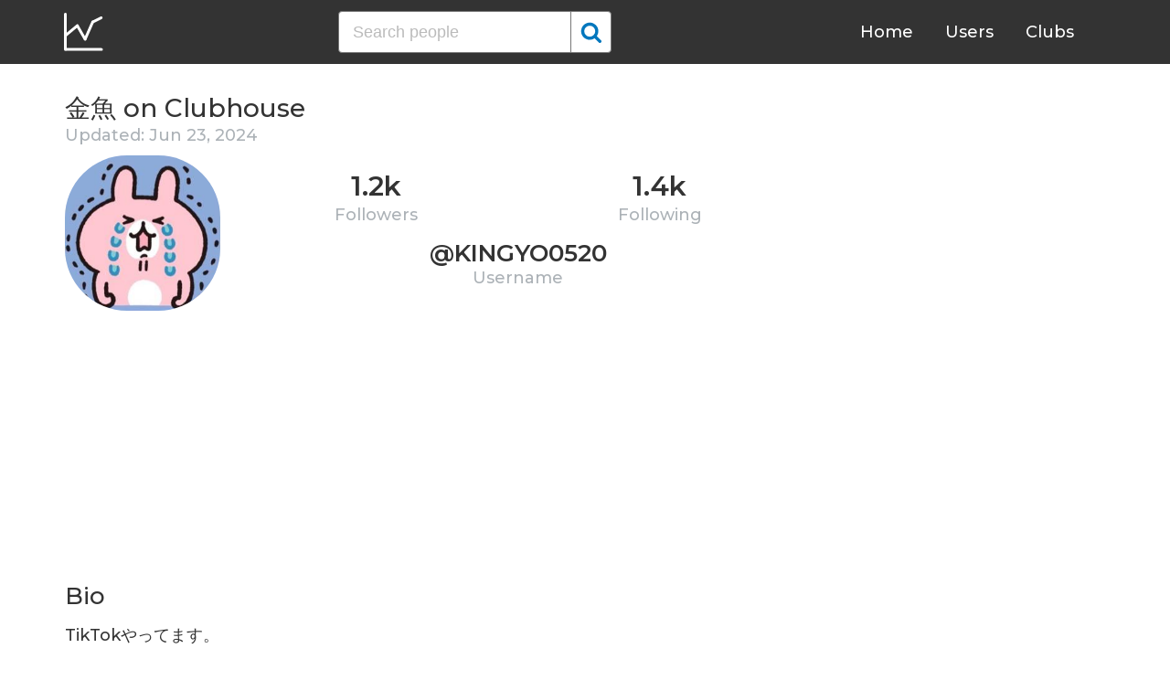

--- FILE ---
content_type: text/html; charset=UTF-8
request_url: https://clubhousedb.com/user/kingyo0520
body_size: 6904
content:
<!DOCTYPE html>
<html lang="en">
<head>
    <meta charset="UTF-8">
    <meta name="viewport" content="width=device-width, initial-scale=1">
    <title>金魚 Clubhouse Profile, Followers, Statistics (@kingyo0520)</title><meta name="description" content="Find 金魚 (@kingyo0520) Clubhouse profile information: followers, following, registration date, club membership, twitter, instagram, etc."><link rel="canonical" href="https://clubhousedb.com/user/kingyo0520"/><meta property="og:title" content="金魚 Clubhouse Profile, Followers, Statistics (@kingyo0520)" /><meta property="og:description" content="Find 金魚 (@kingyo0520) Clubhouse profile information: followers, following, registration date, club membership, twitter, instagram, etc." /><meta property="og:url" content="https://clubhousedb.com/user/kingyo0520" /><meta property="og:image" content="https://clubhousedb.com/theme/img/share.png" />
    <link rel="stylesheet" href="/theme/css/style.min.css"/>
    <link href="https://fonts.googleapis.com/css?family=Montserrat:400,500,600&display=swap" rel="stylesheet">
    <meta name="format-detection" content="telephone=no">
    <link rel="apple-touch-icon" sizes="180x180" href="/apple-touch-icon.png">
    <link rel="icon" type="image/png" sizes="32x32" href="/favicon-32x32.png">
    <link rel="icon" type="image/png" sizes="16x16" href="/favicon-16x16.png">
    <link rel="manifest" href="/site.webmanifest">
    <link rel="mask-icon" href="/safari-pinned-tab.svg" color="#5bbad5">
    <meta name="msapplication-TileColor" content="#ffffff">
    <meta name="theme-color" content="#ffffff">

    <!-- Global site tag (gtag.js) - Google Analytics -->
    <script async src="https://www.googletagmanager.com/gtag/js?id=G-507W9DBERB"></script>
    <script>
    window.dataLayer = window.dataLayer || [];
    function gtag(){dataLayer.push(arguments);}
    gtag('js', new Date());
    gtag('config', 'G-507W9DBERB');
</script>

<script async src="https://pagead2.googlesyndication.com/pagead/js/adsbygoogle.js?client=ca-pub-3887117950946081" crossorigin="anonymous"></script>

</head>
<body>
    <svg width="0" height="0" class="hidden">
    <symbol xmlns="http://www.w3.org/2000/svg" viewBox="0 0 30 32" id="search">
        <path d="M20.576 14.848q0-3.296-2.336-5.632t-5.664-2.368-5.664 2.368-2.336 5.632 2.336 5.664 5.664 2.336 5.664-2.336 2.336-5.664zm9.152 14.88q0 .928-.704 1.6t-1.6.672q-.96 0-1.6-.672l-6.112-6.112q-3.2 2.208-7.136 2.208-2.56 0-4.896-.992t-4-2.688-2.688-4T0 14.848t.992-4.864T3.68 5.952t4-2.688 4.896-.992 4.896.992 4 2.688 2.688 4.032.992 4.864q0 3.936-2.208 7.136l6.112 6.112q.672.672.672 1.632z"></path>
    </symbol>
    <symbol xmlns="http://www.w3.org/2000/svg" viewBox="0 0 32 32" id="twitter">
        <path fill="#1da1e2" d="M31.939 6.092c-1.18 0.519-2.44 0.872-3.767 1.033 1.352-0.815 2.392-2.099 2.884-3.631-1.268 0.74-2.673 1.279-4.169 1.579-1.195-1.279-2.897-2.079-4.788-2.079-3.623 0-6.56 2.937-6.56 6.556 0 0.52 0.060 1.020 0.169 1.499-5.453-0.257-10.287-2.876-13.521-6.835-0.569 0.963-0.888 2.081-0.888 3.3 0 2.28 1.16 4.284 2.917 5.461-1.076-0.035-2.088-0.331-2.971-0.821v0.081c0 3.18 2.257 5.832 5.261 6.436-0.551 0.148-1.132 0.228-1.728 0.228-0.419 0-0.82-0.040-1.221-0.115 0.841 2.604 3.26 4.503 6.139 4.556-2.24 1.759-5.079 2.807-8.136 2.807-0.52 0-1.039-0.031-1.56-0.089 2.919 1.859 6.357 2.945 10.076 2.945 12.072 0 18.665-9.995 18.665-18.648 0-0.279 0-0.56-0.020-0.84 1.281-0.919 2.4-2.080 3.28-3.397z"></path>
    </symbol>
    <symbol xmlns="http://www.w3.org/2000/svg" viewBox="0 0 32 32" id="instagram">
        <path fill="#e4404f" d="M16 0c-4.347 0-4.889 0.020-6.596 0.096-1.704 0.080-2.864 0.348-3.884 0.744-1.052 0.408-1.945 0.956-2.835 1.845s-1.439 1.781-1.845 2.835c-0.396 1.020-0.665 2.18-0.744 3.884-0.080 1.707-0.096 2.249-0.096 6.596s0.020 4.889 0.096 6.596c0.080 1.703 0.348 2.864 0.744 3.884 0.408 1.051 0.956 1.945 1.845 2.835 0.889 0.888 1.781 1.439 2.835 1.845 1.021 0.395 2.181 0.665 3.884 0.744 1.707 0.080 2.249 0.096 6.596 0.096s4.889-0.020 6.596-0.096c1.703-0.080 2.864-0.349 3.884-0.744 1.051-0.408 1.945-0.957 2.835-1.845 0.888-0.889 1.439-1.78 1.845-2.835 0.395-1.020 0.665-2.181 0.744-3.884 0.080-1.707 0.096-2.249 0.096-6.596s-0.020-4.889-0.096-6.596c-0.080-1.703-0.349-2.865-0.744-3.884-0.408-1.052-0.957-1.945-1.845-2.835-0.889-0.889-1.78-1.439-2.835-1.845-1.020-0.396-2.181-0.665-3.884-0.744-1.707-0.080-2.249-0.096-6.596-0.096zM16 2.88c4.271 0 4.78 0.021 6.467 0.095 1.56 0.073 2.407 0.332 2.969 0.553 0.749 0.289 1.28 0.636 1.843 1.195 0.559 0.56 0.905 1.092 1.195 1.841 0.219 0.563 0.48 1.409 0.551 2.969 0.076 1.688 0.093 2.195 0.093 6.467s-0.020 4.78-0.099 6.467c-0.081 1.56-0.341 2.407-0.561 2.969-0.299 0.749-0.639 1.28-1.199 1.843-0.559 0.559-1.099 0.905-1.84 1.195-0.56 0.219-1.42 0.48-2.98 0.551-1.699 0.076-2.199 0.093-6.479 0.093-4.281 0-4.781-0.020-6.479-0.099-1.561-0.081-2.421-0.341-2.981-0.561-0.759-0.299-1.28-0.639-1.839-1.199-0.561-0.559-0.92-1.099-1.2-1.84-0.22-0.56-0.479-1.42-0.56-2.98-0.060-1.68-0.081-2.199-0.081-6.459 0-4.261 0.021-4.781 0.081-6.481 0.081-1.56 0.34-2.419 0.56-2.979 0.28-0.76 0.639-1.28 1.2-1.841 0.559-0.559 1.080-0.919 1.839-1.197 0.56-0.221 1.401-0.481 2.961-0.561 1.7-0.060 2.2-0.080 6.479-0.080zM16 7.784c-4.54 0-8.216 3.68-8.216 8.216 0 4.54 3.68 8.216 8.216 8.216 4.54 0 8.216-3.68 8.216-8.216 0-4.54-3.68-8.216-8.216-8.216zM16 21.333c-2.947 0-5.333-2.387-5.333-5.333s2.387-5.333 5.333-5.333 5.333 2.387 5.333 5.333-2.387 5.333-5.333 5.333zM26.461 7.46c0 1.060-0.861 1.92-1.92 1.92-1.060 0-1.92-0.861-1.92-1.92s0.861-1.919 1.92-1.919c1.057-0.001 1.92 0.86 1.92 1.919z"></path>
    </symbol>
</svg>

<header class="master-header">
    <div class="container">
        <a href="/" class="logo">
            <svg height="42" viewBox="0 0 43 42" width="43" xmlns="http://www.w3.org/2000/svg"><g fill="none" fill-rule="evenodd" stroke="#fff" stroke-linecap="round" stroke-width="3" transform="translate(1 1)"><path d="m.5.5v38.6"/><path d="m40 39.1h-38.5"/><path d="m.5 24 13.1-10.9"/><path d="m13.7 13.3 8.4 14.6"/><path d="m30.4 9.1-8.2 18.6"/><path d="m39.7 4.5-9.3 4.6"/></g></svg>
        </a>

        <form action="https://clubhousedb.com/search" method="get" class="search-form">
                        <input name="q" type="text" placeholder="Search people" value="" class="input-field">
            
            <button class="submit-btn" type="submit">
                <svg class="icon">
                    <use xlink:href="#search"></use>
                </svg>
            </button>
        </form>

        <ul class="navigation">
            <li class="item">
                <a href="/" class="link">Home</a>
            </li>
            <li class="item">
                <a href="/users" class="link">Users</a>
            </li>
            <li class="item">
                <a href="/clubs" class="link">Clubs</a>
            </li>
            <li class="item">
                <form action="https://clubhousedb.com/search" method="get" class="search-form">
                                        <input name="q" type="text" placeholder="Search people" value="" class="input-field">
                    
                    <button class="submit-btn" type="submit">
                        <svg class="icon">
                            <use xlink:href="#search"></use>
                        </svg>
                    </button>
                </form>
            </li>
        </ul>

        <div class="hamburger-btn">
            <span></span>
            <span></span>
            <span></span>
        </div>
    </div>
</header>
    <div class="container">
    <div class="row">
        <div class="col-main">
            <h1 class="title-big user-page">金魚 on Clubhouse</h1>

            <div class="data-big updated">
                                <div class="text-updated">
                    Updated: Jun 23, 2024
                </div>
                            </div>

            <div class="data-big">
                <div class="img-col">
                                        <img src="https://d14u0p1qkech25.cloudfront.net/1863106035_69e59fd3-f277-441c-8b5f-7440f3003ce2_thumbnail_250x250" alt="金魚 Clubhouse" class="data-img">
                                    </div>

                <div class="text-col">
                    <div class="text-col-data">
                        <div class="text-single-col">
                            <span class="big-text">1.2k</span>
                            <span class="small-text">Followers</span>
                        </div>
                        <div class="text-single-col">
                            <span class="big-text">1.4k</span>
                            <span class="small-text">Following</span>
                        </div>

                                            </div>
                    <div class="text-col-data">
                        <div class="text-single-col username">
                            <span class="big-text smaller">@kingyo0520</span>
                            <span class="small-text smaller">Username</span>
                        </div>
                    </div>
                </div>
            </div>
            <ins class="adsbygoogle"
     style="display:block"
     data-ad-client="ca-pub-3887117950946081"
     data-ad-slot="7589562201"
     data-ad-format="auto"
     data-full-width-responsive="true"></ins>
<script>
     (adsbygoogle = window.adsbygoogle || []).push({});
</script>

                        <section class="user-bio">
                <h2 class="title-medium user-page">Bio</h2>
                <p>TikTokやってます。<br />
<br />
音声メッセージが見えないのは、そのように設定してあるからです！<br />
決してブロックして無いです。<br />
<br />
和風な物が好きで、金魚と言う名前にしました<br />
<br />
同じ部屋で、廊下から部屋が見えないん場合は、仮にブロックして無い場合でも、ブロックしたと言う認識されて頂きます。<br />
<br />
あとは、ブロックをする人は大嫌いです。<br />
<br />
ブロックされたのが分かった場合報復ブロックします。<br />
<br />
同じ部屋になった場合。ブロックをしている人が出て行ってください。<br />
<br />
<br />
基本フォローを返しますが、数日経ってフォローを返して頂けない場合は、容赦なくフォローを外させて頂きます。<br />
<br />
暮らしの中の豆知識で、金魚がわかる範囲で答えます<br />
<br />
名前は、横に書いてますが、<br />
特別な人以外絶対に呼ばないでください。<br />
<br />
私が嫌がる事、意地悪な事をする人は大嫌いです。<br />
下ネタは、絶対🫵に🆖です。<br />
人の学歴とかを、とやかく言う人は、大っ嫌いです。<br />
人の個人情報を調べたりする様な人は、大っ嫌いです。<br />
私に、冗談は全く通じないです(笑える冗談は、別ですが)<br />
<br />
👘山野流(やまのりゅう)着付けを習ってます(プロではありません)現在勉強中です。<br />
🍵茶道(抹茶)裏千家池坊(うらせんけいけのぼう)を習ってました(先生の都合でやめちゃいました)<br />
💐華道池坊(かどういけのぼう)を習っていました。(先生の都合で辞めちゃいました)<br />
ピアノ🎹を習ってました。(中学3年まで)<br />
習字を習ってました(小学4年位まで)<br />
学生の頃手話(しゅわ)を習っていました。(プロの手話通訳士ではありません)<br />
小学生の時に習字(しゅうじ)を習っていました。<br />
<br />
17ライブで、凄くたまに配信してます。<br />
現在は、休止してます。<br />
<br />
👘着物について初心者🔰限定気軽に喋れるroomをします。あなたの知りたい着物のことはなんですか？私がわかる範囲で答えます。直接インスタでor紙飛行機メッセージ下さい返信します📩 返信📩の時は、clubhouseの○○ですって書いて頂けると嬉しいです。<br />
<br />
👩🏻‍🎓恋愛大学学生証番号88番<br />
<br />
☀️朝クラ<br />
🎧CHST<br />
チーム路地裏<br />
じゃぱどん<br />
🖌筆文字アートルーム<br />
ダベり<br />
<br />
<br />
血液型　🅾️型</p>

                                <div class="text-col-data">
                    <div class="text-single-col">
                                                <span class="social-text">
                            <svg class="icon">
                                <use xlink:href="#twitter"></use>
                            </svg>
                            @udxaa0202
                        </span>
                        
                                                <span class="social-text">
                            <svg class="icon">
                                <use xlink:href="#instagram"></use>
                            </svg>
                            @kngiyo
                        </span>
                                            </div>
                </div>
                            </section>

                        <ins class="adsbygoogle"
     style="display:block"
     data-ad-client="ca-pub-3887117950946081"
     data-ad-slot="7589562201"
     data-ad-format="auto"
     data-full-width-responsive="true"></ins>
<script>
     (adsbygoogle = window.adsbygoogle || []).push({});
</script>
                        
            
                        <section class="breakdown">
                                <h2 class="title-medium user-page breakdown">Last 10 Records</h2>
                
                <p class="no-new-rows">if the data has not been changed, no new rows will appear.</p>

                <table class="breakdown-table">
    <tbody>
        <tr>
            <th>Day</th>
            <th>Followers</th>
            <th>Gain</th>
            <th>% Gain</th>
        </tr>
                <tr>
            <td>June 23, 2024</td>
            <td>1,270</td>
                        <td class="gain-plus">+7</td>
                                    <td class="gain-plus">+0.6%</td>
                    </tr>
                <tr>
            <td>May 20, 2024</td>
            <td>1,263</td>
                        <td class="gain-minuse">-2</td>
                                    <td class="gain-minuse">-0.2%</td>
                    </tr>
                <tr>
            <td>April 17, 2024</td>
            <td>1,265</td>
                        <td class="gain-plus">+15</td>
                                    <td class="gain-plus">+1.2%</td>
                    </tr>
                <tr>
            <td>March 12, 2024</td>
            <td>1,250</td>
                        <td class="gain-plus">+13</td>
                                    <td class="gain-plus">+1.1%</td>
                    </tr>
                <tr>
            <td>February 20, 2024</td>
            <td>1,237</td>
                        <td class="gain-plus">+16</td>
                                    <td class="gain-plus">+1.4%</td>
                    </tr>
                <tr>
            <td>February 02, 2024</td>
            <td>1,221</td>
                        <td class="gain-plus">+9</td>
                                    <td class="gain-plus">+0.8%</td>
                    </tr>
                <tr>
            <td>January 16, 2024</td>
            <td>1,212</td>
                        <td class="gain-plus">+8</td>
                                    <td class="gain-plus">+0.7%</td>
                    </tr>
            </tbody>
</table>
            </section>
            
                        <ins class="adsbygoogle"
     style="display:block"
     data-ad-client="ca-pub-3887117950946081"
     data-ad-slot="7589562201"
     data-ad-format="auto"
     data-full-width-responsive="true"></ins>
<script>
     (adsbygoogle = window.adsbygoogle || []).push({});
</script>

            <script>
            var chartDataGain = [
                                [
                    1705363200000,
                    8
                ],
                                [
                    1706832000000,
                    9
                ],
                                [
                    1708387200000,
                    16
                ],
                                [
                    1710201600000,
                    13
                ],
                                [
                    1713312000000,
                    15
                ],
                                [
                    1716163200000,
                    -2
                ],
                                [
                    1719100800000,
                    7
                ],
                            ];
            var chartDataTotal = [
                                [
                    1705363200000,
                    1212
                ],
                                [
                    1706832000000,
                    1221
                ],
                                [
                    1708387200000,
                    1237
                ],
                                [
                    1710201600000,
                    1250
                ],
                                [
                    1713312000000,
                    1265
                ],
                                [
                    1716163200000,
                    1263
                ],
                                [
                    1719100800000,
                    1270
                ],
                            ];
            </script>
            <section class="charts">
                <h2 class="title-medium user-page">Charts</h2>
                <div id="chart-gain"></div>
                <div id="chart-total"></div>
            </section>
            
            
            <h2 class="title-medium user-page">More Clubhouse users</h2>
            <section class="user-clubs">
                <div class="row">
                                        <div class="club-col">
                        <a href="https://clubhousedb.com/user/anoopvg" class="club-link">
                            <div class="club-img-radius">
                                                                <img src="https://d14u0p1qkech25.cloudfront.net/1863121277_31dfea30-8b82-4f0f-96f6-dd7c4be9e1d4_thumbnail_250x250" alt="ANOOP GOPI Clubhouse" class="club-img">
                                                            </div>
                            ANOOP GOPI
                        </a>
                    </div>
                                        <div class="club-col">
                        <a href="https://clubhousedb.com/user/ad_ahmed" class="club-link">
                            <div class="club-img-radius">
                                                                <img src="https://d14u0p1qkech25.cloudfront.net/1863164411_e9981d08-017e-4fda-b8bf-a7903c3a7e4e_thumbnail_250x250" alt="AD AD Clubhouse" class="club-img">
                                                            </div>
                            AD AD
                        </a>
                    </div>
                                        <div class="club-col">
                        <a href="https://clubhousedb.com/user/mahsahajzde" class="club-link">
                            <div class="club-img-radius">
                                                                <img src="https://d14u0p1qkech25.cloudfront.net/1863178409_ac9bdeb9-6886-4671-89d2-3502d9eabfa4_thumbnail_250x250" alt="Mahsa Hajizade Clubhouse" class="club-img">
                                                            </div>
                            Mahsa Hajizade
                        </a>
                    </div>
                                        <div class="club-col">
                        <a href="https://clubhousedb.com/user/kensack" class="club-link">
                            <div class="club-img-radius">
                                                                <img src="https://d14u0p1qkech25.cloudfront.net/1863183904_93a870e5-677d-4101-924d-ad88b7d2649c_thumbnail_250x250" alt="KENSACK Clubhouse" class="club-img">
                                                            </div>
                            KENSACK
                        </a>
                    </div>
                                        <div class="club-col">
                        <a href="https://clubhousedb.com/user/gopinath_r" class="club-link">
                            <div class="club-img-radius">
                                                                <img src="https://d14u0p1qkech25.cloudfront.net/1863193922_75d7a230-7637-44b7-abfd-a9a582dbd212_thumbnail_250x250" alt="Gopinath Ramamurthy Clubhouse" class="club-img">
                                                            </div>
                            Gopinath Ramamurthy
                        </a>
                    </div>
                                        <div class="club-col">
                        <a href="https://clubhousedb.com/user/ikuko_food" class="club-link">
                            <div class="club-img-radius">
                                                                <img src="https://d14u0p1qkech25.cloudfront.net/1863231845_cd229d16-da26-4be4-816c-885309d7ace1_thumbnail_250x250" alt="いくこ 発酵×ファインドエニア Clubhouse" class="club-img">
                                                            </div>
                            いくこ 発酵×ファインドエニア
                        </a>
                    </div>
                                        <div class="club-col">
                        <a href="https://clubhousedb.com/user/realdusse" class="club-link">
                            <div class="club-img-radius">
                                                                <img src="https://d14u0p1qkech25.cloudfront.net/1863234377_b7f5b57d-9849-4f7b-a126-9ee872c110b9_thumbnail_250x250" alt="Dusse Clubhouse" class="club-img">
                                                            </div>
                            Dusse
                        </a>
                    </div>
                                        <div class="club-col">
                        <a href="https://clubhousedb.com/user/riyu.07" class="club-link">
                            <div class="club-img-radius">
                                                                <img src="https://d14u0p1qkech25.cloudfront.net/1863241598_6d3e43f1-f650-4762-9817-93d38843daf8_thumbnail_250x250" alt="Riya . Clubhouse" class="club-img">
                                                            </div>
                            Riya .
                        </a>
                    </div>
                                        <div class="club-col">
                        <a href="https://clubhousedb.com/user/saabriinaahmed" class="club-link">
                            <div class="club-img-radius">
                                                                <img src="https://d14u0p1qkech25.cloudfront.net/1879505370_de6447ce-9052-45c4-8f79-91e6d85c4b46_thumbnail_250x250" alt="Sanriina ahmed Clubhouse" class="club-img">
                                                            </div>
                            Sanriina ahmed
                        </a>
                    </div>
                                        <div class="club-col">
                        <a href="https://clubhousedb.com/user/saya.1013" class="club-link">
                            <div class="club-img-radius">
                                                                <img src="https://d14u0p1qkech25.cloudfront.net/1879539280_fe0dded7-6df7-422c-b38b-8220d6049f91_thumbnail_250x250" alt="SAYAKA SEKIGUCHI Clubhouse" class="club-img">
                                                            </div>
                            SAYAKA SEKIGUCHI
                        </a>
                    </div>
                                        <div class="club-col">
                        <a href="https://clubhousedb.com/user/sanil.thomas" class="club-link">
                            <div class="club-img-radius">
                                                                <img src="https://d14u0p1qkech25.cloudfront.net/1879567539_1e39494d-0a75-4363-8226-a1d56b3b7d9c_thumbnail_250x250" alt="Sanil Thomas Clubhouse" class="club-img">
                                                            </div>
                            Sanil Thomas
                        </a>
                    </div>
                                        <div class="club-col">
                        <a href="https://clubhousedb.com/user/big.01" class="club-link">
                            <div class="club-img-radius">
                                                                <img src="https://d14u0p1qkech25.cloudfront.net/1879577052_925c4905-5cf6-4959-bba9-c33982f2761c_thumbnail_250x250" alt="40s Clubhouse" class="club-img">
                                                            </div>
                            40s
                        </a>
                    </div>
                                        <div class="club-col">
                        <a href="https://clubhousedb.com/user/roxana.m.reza" class="club-link">
                            <div class="club-img-radius">
                                                                <img src="https://d14u0p1qkech25.cloudfront.net/1879602298_77369d60-29d1-413c-a0ea-c30707506937_thumbnail_250x250" alt="RoXana MohammadReZa Clubhouse" class="club-img">
                                                            </div>
                            RoXana MohammadReZa
                        </a>
                    </div>
                                        <div class="club-col">
                        <a href="https://clubhousedb.com/user/babywop2" class="club-link">
                            <div class="club-img-radius">
                                                                <img src="https://d14u0p1qkech25.cloudfront.net/1879611950_9f1ce674-6066-445c-9d4e-a80d8169af1c_thumbnail_250x250" alt="Wopp Baby Clubhouse" class="club-img">
                                                            </div>
                            Wopp Baby
                        </a>
                    </div>
                                        <div class="club-col">
                        <a href="https://clubhousedb.com/user/shanisalim" class="club-link">
                            <div class="club-img-radius">
                                                                <img src="https://d14u0p1qkech25.cloudfront.net/1879613646_800e3c21-4d47-4320-9e2b-cb8e2d5565a5_thumbnail_250x250" alt="Shani Salim Clubhouse" class="club-img">
                                                            </div>
                            Shani Salim
                        </a>
                    </div>
                                        <div class="club-col">
                        <a href="https://clubhousedb.com/user/eslamgaz" class="club-link">
                            <div class="club-img-radius">
                                                                <img src="https://d14u0p1qkech25.cloudfront.net/1879690583_be6e0ec2-ccf5-4f2e-b983-d706c9281b2d_thumbnail_250x250" alt="Eslam Ghazala Clubhouse" class="club-img">
                                                            </div>
                            Eslam Ghazala
                        </a>
                    </div>
                                    </div>
            </section>
        </div>

        <div class="col-sidebar">
    <div class="mb-30">
        <ins class="adsbygoogle"
        style="display:block"
        data-ad-client="ca-pub-3887117950946081"
        data-ad-slot="1803633733"
        data-ad-format="auto"
        data-full-width-responsive="true"></ins>
        <script>
        (adsbygoogle = window.adsbygoogle || []).push({});
    </script>
</div>

<ins class="adsbygoogle"
style="display:block"
data-ad-client="ca-pub-3887117950946081"
data-ad-slot="1803633733"
data-ad-format="auto"
data-full-width-responsive="true"></ins>
<script>
(adsbygoogle = window.adsbygoogle || []).push({});
</script>
</div>
    </div>
</div>
    <footer class="master-footer">
    <div class="container">
        <div class="row">
            <div class="footer-col">

                <ul class="navigation">
                    <li class="item">
                        <a href="/contact-us" class="link">Contact Us</a>
                    </li>
                    <li class="item">
                        <a href="/privacy-policy" class="link">Privacy Policy</a>
                    </li>
                    <li class="item">
                        <a href="/terms-of-use" class="link">Terms of Use</a>
                    </li>
                </ul>


                <p class="copyright">© 2026 ClubhouseDB.com</p>
            </div>

            <div class="footer-col">
                
            </div>

            <div class="footer-col">
                ClubhouseDB is a community website and is not affiliated with Clubhouse or Alpha Exploration Co. in any way.
            </div>
        </div>
    </div>
</footer>

    <script src="https://code.jquery.com/jquery-3.4.1.slim.min.js" defer></script>
    <script src="//code.highcharts.com/highcharts.js" defer></script>
    <script src="/theme/js/script.min.js" defer></script>
<script defer src="https://static.cloudflareinsights.com/beacon.min.js/vcd15cbe7772f49c399c6a5babf22c1241717689176015" integrity="sha512-ZpsOmlRQV6y907TI0dKBHq9Md29nnaEIPlkf84rnaERnq6zvWvPUqr2ft8M1aS28oN72PdrCzSjY4U6VaAw1EQ==" data-cf-beacon='{"version":"2024.11.0","token":"dd02df4e89d04b78b6bdb81fb4e51dbf","r":1,"server_timing":{"name":{"cfCacheStatus":true,"cfEdge":true,"cfExtPri":true,"cfL4":true,"cfOrigin":true,"cfSpeedBrain":true},"location_startswith":null}}' crossorigin="anonymous"></script>
</body>
</html>


--- FILE ---
content_type: text/html; charset=utf-8
request_url: https://www.google.com/recaptcha/api2/aframe
body_size: 268
content:
<!DOCTYPE HTML><html><head><meta http-equiv="content-type" content="text/html; charset=UTF-8"></head><body><script nonce="oPb8CNI0DYNZFhmxwpWduQ">/** Anti-fraud and anti-abuse applications only. See google.com/recaptcha */ try{var clients={'sodar':'https://pagead2.googlesyndication.com/pagead/sodar?'};window.addEventListener("message",function(a){try{if(a.source===window.parent){var b=JSON.parse(a.data);var c=clients[b['id']];if(c){var d=document.createElement('img');d.src=c+b['params']+'&rc='+(localStorage.getItem("rc::a")?sessionStorage.getItem("rc::b"):"");window.document.body.appendChild(d);sessionStorage.setItem("rc::e",parseInt(sessionStorage.getItem("rc::e")||0)+1);localStorage.setItem("rc::h",'1769795303591');}}}catch(b){}});window.parent.postMessage("_grecaptcha_ready", "*");}catch(b){}</script></body></html>